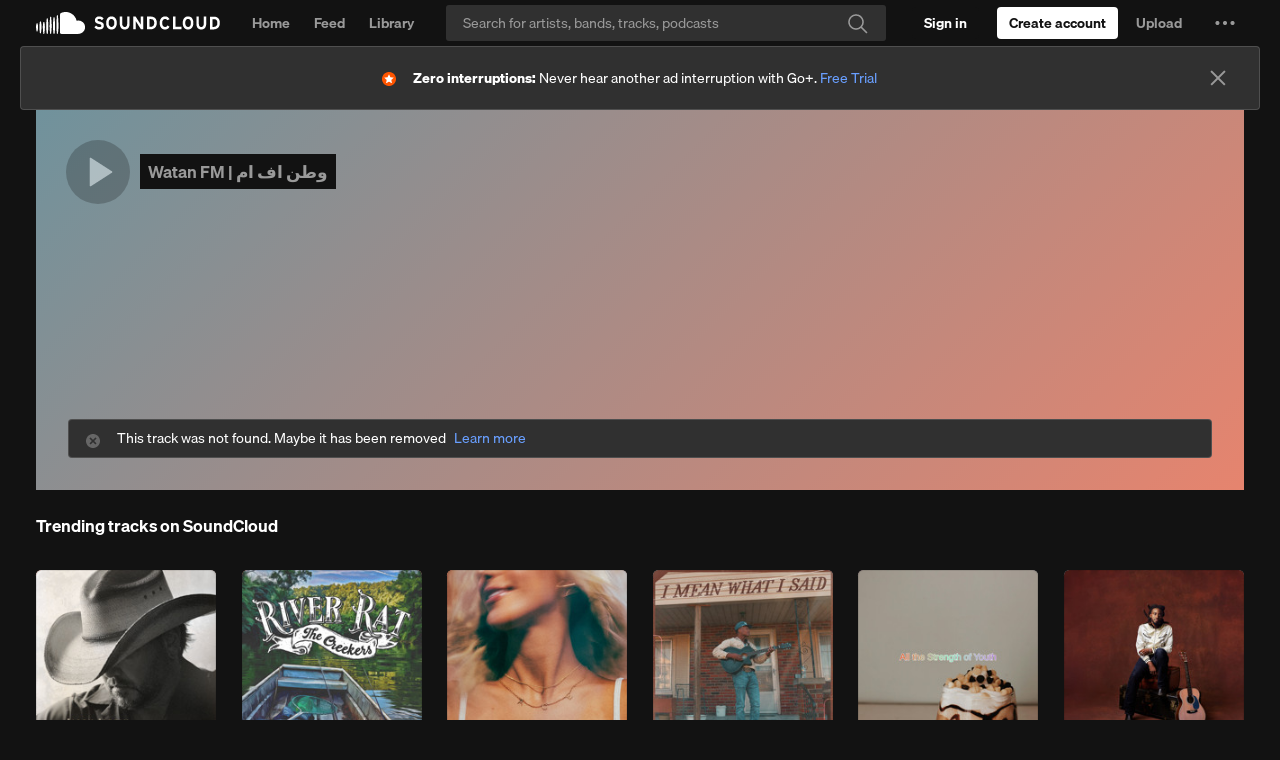

--- FILE ---
content_type: text/html; charset=utf-8
request_url: https://www.google.com/recaptcha/api2/aframe
body_size: 266
content:
<!DOCTYPE HTML><html><head><meta http-equiv="content-type" content="text/html; charset=UTF-8"></head><body><script nonce="l1Fyc_k3a8MKaaLgl1iORA">/** Anti-fraud and anti-abuse applications only. See google.com/recaptcha */ try{var clients={'sodar':'https://pagead2.googlesyndication.com/pagead/sodar?'};window.addEventListener("message",function(a){try{if(a.source===window.parent){var b=JSON.parse(a.data);var c=clients[b['id']];if(c){var d=document.createElement('img');d.src=c+b['params']+'&rc='+(localStorage.getItem("rc::a")?sessionStorage.getItem("rc::b"):"");window.document.body.appendChild(d);sessionStorage.setItem("rc::e",parseInt(sessionStorage.getItem("rc::e")||0)+1);localStorage.setItem("rc::h",'1769494865543');}}}catch(b){}});window.parent.postMessage("_grecaptcha_ready", "*");}catch(b){}</script></body></html>